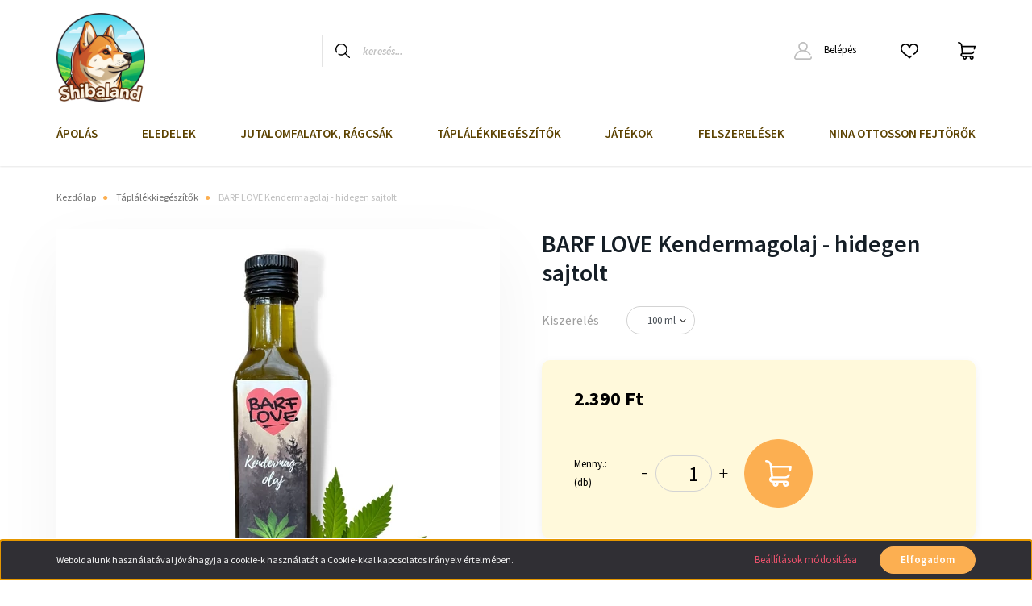

--- FILE ---
content_type: text/css
request_url: https://shibaland.cdn.shoprenter.hu/custom/shibaland/catalog/view/theme/helsinki_global/stylesheet/stylesheet.css?v=1726743019
body_size: 632
content:
.navbar-brand {
	padding-top: 1rem;
}

.navbar-brand img {
	max-width: 110px !important;
}

body:not(.product-with-children-table) .flypage .product-cart-box {
	background: #fff9db !important;
    box-shadow: rgba(0, 0, 0, 0.06) 0px 3px 12px !important;
    border-radius: 10px !important;
}

.product-page-product-name {
	font-weight: 600;	
}

/* carousel alatti kis kep tunjon el */
.ms-thumb-list {
	display: none !important;
}

/* menu alatti arnyek */
.slider-container::before {
	opacity: 0 !important;
}

/* menu alatti kis arnyek */
.sticky-header {
	box-shadow: rgba(0, 0, 0, 0.1) 0px 1px 2px 0px;
}

/* menu ne tunjon el */
.sticky-header-unpinned {
    transform: translateY(0) !important;
}

/* termek feher hatter */
.product-page-middle-1, .product-page-middle-2, .product-page-top, .product-pathway-container {
	background: white !important;
}

/* termek tabla betu fekete */
.product-parameters {
    color: #151e26 !important;
}

/* cikkek */
.page-head-title:not(.product-page-head-title) {
  font-family: Source Sans Pro, sans-serif;
  font-size: 2.4em;
  font-weight: 600;
}

.pg-article {
  font-family: Source Sans Pro, sans-serif;
}

.pg-article h1 {
  font-size: 2.4em;
  font-weight: 600;
}

.pg-article h2 {
  font-size: 2.0em;
  font-weight: 600;
  margin-top: 1.5em;
}

.pg-article h3 {
  font-size: 1.6em;
  font-weight: 500;
  margin-top: 1.5em;
}

.pg-article h4 {
  font-size: 1.4em;
  font-weight: 500;
  margin-top: 1.5em;
}

.pg-article h5 {
  font-size: 1.4em;
  font-weight: 500;
  margin-top: 1.5em;
}

.pg-article h6 {
  font-size: 1.4em;
  font-weight: 500;
  margin-top: 1.5em;
}

.pg-article p {
  font-size: 1.4em;
  font-weight: 400;
  margin-top: 1.5em;
  margin-bottom: 1.0em;
}

.pg-article ul {
  font-size: 1.4em;
  font-weight: 400;
  margin-top: 1.5em;
  margin-bottom: 0.5em;
}

.pg-article li {
  margin-top: 0.5em;
}

.pg-article img {
  margin-top: 1.5em;
  margin-bottom: 1.5em;
  width: 100%;
}

.pg-article table {
  border-collapse: collapse;
  border: 2px solid rgb(140 140 140);
  font-family: sans-serif;
  font-size: 1.4rem;
  font-weight: 400;
  letter-spacing: 1px;
  margin-left: auto;
  margin-right: auto;
  margin-top: 1.5em;
  margin-bottom: 1.5em;
}

.pg-article caption {
  caption-side: bottom;
  padding: 10px;
  font-weight: bold;
  font-size: 1.2rem;
  margin-bottom: 1.5em;
  text-justify: center;
}

.pg-article thead {
  background-color: rgb(228 240 245);
}

.pg-article th, .pg-article td {
  border: 1px solid rgb(160 160 160);
  padding: 8px 10px;
}